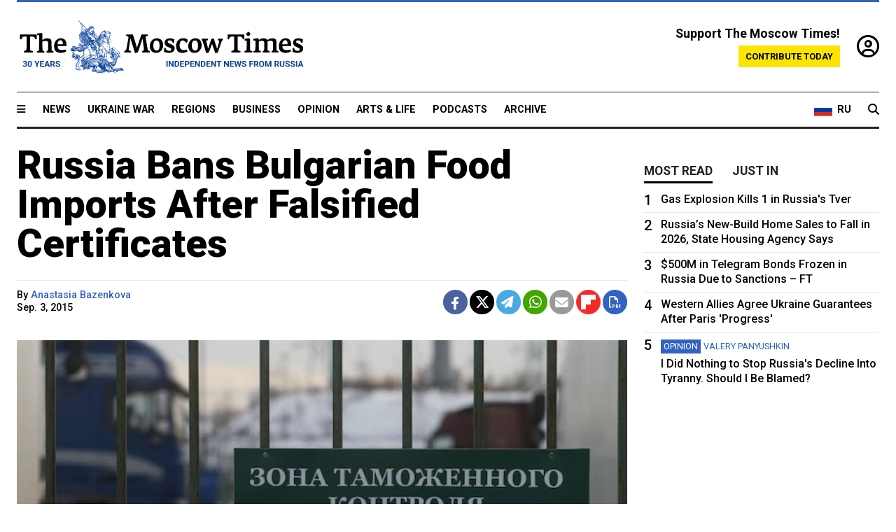

--- FILE ---
content_type: text/html; charset=UTF-8
request_url: https://www.themoscowtimes.com/2015/09/03/russia-bans-bulgarian-food-imports-after-falsified-certificates-a49337
body_size: 11239
content:
<!DOCTYPE html>
<html lang="en">

<head>
  <meta name="googlebot" content="noarchive">

  <base href="https://www.themoscowtimes.com/" />
  <meta charset="utf-8">
  <meta http-equiv="X-UA-Compatible" content="IE=edge,chrome=1">
  <meta name="viewport" content="width=device-width, initial-scale=1" />
  <meta name="theme-color" content="#5882b5">
  <link rel="shortcut icon" href="https://static.themoscowtimes.com/img/icons/favicon.ico">

  <link rel="publisher" href="https://plus.google.com/114467228383524488842" />

  <link rel="apple-touch-icon-precomposed" sizes="152x152"
    href="https://static.themoscowtimes.com/img/icons/apple-touch-icon-152x152.png">
  <link rel="apple-touch-icon-precomposed" sizes="144x144"
    href="https://static.themoscowtimes.com/img/icons/apple-touch-icon-144x144.png">
  <link rel="apple-touch-icon-precomposed" sizes="120x120"
    href="https://static.themoscowtimes.com/img/icons/apple-touch-icon-120x120.png">
  <link rel="apple-touch-icon-precomposed" sizes="114x114"
    href="https://static.themoscowtimes.com/img/icons/apple-touch-icon-114x114.png">
  <link rel="apple-touch-icon-precomposed" sizes="76x76"
    href="https://static.themoscowtimes.com/img/icons/apple-touch-icon-76x76.png">
  <link rel="apple-touch-icon-precomposed" sizes="72x72"
    href="https://static.themoscowtimes.com/img/icons/apple-touch-icon-72x72.png">
  <link rel="apple-touch-icon-precomposed" href="https://static.themoscowtimes.com/img/icons/apple-touch-icon-57x57.png">

  <meta property="og:site_name" content="The Moscow Times" />

  <meta property="fb:admins" content="1190953093,691361317" />
  <meta property="fb:app_id" content="1446863628952411" />

  <meta name="twitter:site" content="@MoscowTimes">
  <meta name="twitter:creator" content="@MoscowTimes">
  <meta property="twitter:account_id" content="19527964">
  <meta name="twitter:card" content="summary_large_image"> <!-- or summary -->

  
<title>Russia Bans Bulgarian Food Imports After Falsified Certificates</title>

	<link rel="canonical" href="https://www.themoscowtimes.com/2015/09/03/russia-bans-bulgarian-food-imports-after-falsified-certificates-a49337">

	<meta name="keywords" content="">
	<meta name="news_keywords" content="">
	<meta name="description" content="  Russia has banned imports of all agricultural produce from Bulgaria as of Sept. 1 over forged certificates from the EU country, Russia&#039;s agriculture watchdog said in a statement Thursday.">
	<meta name="thumbnail" content="https://static.themoscowtimes.com/image/320/23/832145b239664df884f072396f1cc896.jpg">
	<meta name="author" content="Anastasia Bazenkova">

	<meta property="og:url" content="https://www.themoscowtimes.com/2015/09/03/russia-bans-bulgarian-food-imports-after-falsified-certificates-a49337">
	<meta property="og:title" content="Russia Bans Bulgarian Food Imports After Falsified Certificates">
	<meta property="og:description" content="  Russia has banned imports of all agricultural produce from Bulgaria as of Sept. 1 over forged certificates from the EU country, Russia&#039;s agriculture watchdog said in a statement Thursday.">
	<meta property="og:image" content="https://static.themoscowtimes.com/image/og/da/49337__da8285d6f7feb969b7a71ffb72e6e7b6.jpg">
	<meta property="og:image:width" content="1200">
	<meta property="og:image:height" content="630">
	<meta property="article:author" content="Anastasia Bazenkova">
	<meta property="article:content_tier" content="free">
	<meta property="article:modified_time" content="2026-01-07T04:57:48+03:00">
	<meta property="article:published_time" content="2015-09-03T20:33:49+03:00">
	<meta property="article:publisher" content="https://www.facebook.com/MoscowTimes">
	<meta property="article:section" content="news">
	<meta property="article:tag" content="">
	<meta property="twitter:title" content="Russia Bans Bulgarian Food Imports After Falsified Certificates">
	<meta property="twitter:description" content="  Russia has banned imports of all agricultural produce from Bulgaria as of Sept. 1 over forged certificates from the EU country, Russia&#039;s agriculture watchdog said in a statement Thursday.">
	<meta property="twitter:image:src" content="https://static.themoscowtimes.com/image/og/da/49337__da8285d6f7feb969b7a71ffb72e6e7b6.jpg">



<script type="application/ld+json" data-json-ld-for-pagemetadata>
	{"@context":"http:\/\/schema.org\/","@type":"NewsArticle","dateCreated":"2019-01-29T14:40:03+03:00","datePublished":"2015-09-03T20:33:49+03:00","dateModified":"2026-01-07T04:57:48+03:00","name":"Russia Bans Bulgarian Food Imports After Falsified Certificates","headline":"Russia Bans Bulgarian Food Imports After Falsified Certificates","description":"  Russia has banned imports of all agricultural produce from Bulgaria as of Sept. 1 over forged certificates from the EU country, Russia's agriculture watchdog said in a statement Thursday.","keywords":"","articleSection":"news","isAccessibleForFree":true,"mainEntityOfPage":"https:\/\/www.themoscowtimes.com\/2015\/09\/03\/russia-bans-bulgarian-food-imports-after-falsified-certificates-a49337","url":"https:\/\/www.themoscowtimes.com\/2015\/09\/03\/russia-bans-bulgarian-food-imports-after-falsified-certificates-a49337","thumbnailUrl":"https:\/\/static.themoscowtimes.com\/image\/320\/23\/832145b239664df884f072396f1cc896.jpg","image":{"@type":"ImageObject","url":"https:\/\/static.themoscowtimes.com\/image\/og\/da\/49337__da8285d6f7feb969b7a71ffb72e6e7b6.jpg","width":1200,"height":630},"publisher":{"@type":"Organization","name":"The Moscow Times","logo":{"@type":"ImageObject","url":"https:\/\/static.themoscowtimes.com\/img\/logo.png","width":50,"height":50}},"inLanguage":{"@type":"Language","name":"English","alternateName":"English"},"printEdition":"5688","creator":"Anastasia Bazenkova","author":{"@type":"Person","name":"Anastasia Bazenkova","description":null,"image":"https:\/\/static.themoscowtimes.com\/avatar_default.jpg","url":"https:\/\/www.themoscowtimes.com\/author\/anastasia-bazenkova","sameAs":"http:\/\/www.twitter.com\/a_bazenkova"}}</script> <script type="application/ld+json" data-json-ld-for-pagemetadata>
	{"@context":"http:\/\/schema.org\/","@type":"BreadcrumbList","itemListElement":[{"@type":"ListItem","position":1,"name":"The Moscow Times","item":"https:\/\/www.themoscowtimes.com\/"},{"@type":"ListItem","position":2,"name":"Business","item":"https:\/\/www.themoscowtimes.com\/business"},{"@type":"ListItem","position":3,"name":"Russia Bans Bulgarian Food Imports After Falsified Certificates","item":"https:\/\/www.themoscowtimes.com\/2015\/09\/03\/russia-bans-bulgarian-food-imports-after-falsified-certificates-a49337"}]}</script> 
  <!-- load stylesheets -->
  <link type="text/css" href="https://static.themoscowtimes.com/css/main.css?v=88" rel="stylesheet" media="screen" />
  <!-- Other CSS assets -->
  
  <link rel="dns-prefetch" href="//www.google-analytics.com" />

  <script type="application/ld+json">
  {
    "@context": "http://schema.org",
    "@type": "NewsMediaOrganization",
    "address": {
      "@type": "PostalAddress",
      "addressCountry": "RU",
      "addressLocality": "Moscow",
      "postalCode": "",
      "streetAddress": ""
    },
    "name": "The Moscow Times",
    "email": "general@themoscowtimes.com",
    "telephone": "",
    "url": "https://themoscowtimes.com",
    "logo": "https://static.themoscowtimes.com/img/logo_1280.png"
  }
  </script>

  <script type="application/ld+json">
  {
    "@context": "https://schema.org",
    "@type": "WebSite",
    "url": "https://www.themoscowtimes.com/",
    }
  </script>
  
<!-- Google Tag Manager -->
<script>
	(function (w, d, s, l, i) {
		w[l] = w[l] || [];
		w[l].push({
			"gtm.start": new Date().getTime(),
			event: "gtm.js",
		});
		var f = d.getElementsByTagName(s)[0],
			j = d.createElement(s),
			dl = l != "dataLayer" ? "&l=" + l : "";
		j.async = true;
		j.src = "https://www.googletagmanager.com/gtm.js?id=" + i + dl;
		f.parentNode.insertBefore(j, f);
	})(window, document, "script", "dataLayer", "GTM-TR8JKK");
</script>
<!-- End Google Tag Manager -->

<!-- Global site tag (gtag.js) - GA4 -->
<script
	async
	src="https://www.googletagmanager.com/gtag/js?id=G-7PDWRZPVQJ"
></script>
<script>
	window.dataLayer = window.dataLayer || [];
	function gtag() {
		dataLayer.push(arguments);
	}
	gtag("js", new Date());
	gtag("config", "G-7PDWRZPVQJ", {
		send_page_view: false,
	});
</script>

<!-- Yandex Zen -->
<meta name="yandex-verification" content="45c6975db53b11d6" /></head>


<body class="article-item" y-use="Main">
  <!-- Google Tag Manager (noscript) -->
<noscript><iframe
		src="https://www.googletagmanager.com/ns.html?id=GTM-TR8JKK"
		height="0"
		width="0"
		style="display: none; visibility: hidden"></iframe>
</noscript>
<!-- End Google Tag Manager (noscript) -->




  
<div y-use="ProgressBar" class="progress-bar"></div>


   
<div class="container">
  <div class="site-header py-3 hidden-xs">
	<a href="https://www.themoscowtimes.com/" class="site-header__logo" title="The Moscow Times - Independent News from Russia" >
		<img src="https://static.themoscowtimes.com/img/logo_tmt_30_yo.svg" alt="The Moscow Times"  />
	</a>

		<div class="site-header__contribute contribute-teaser hidden-xs">
		<div class="contribute-teaser__cta mb-1">Support The Moscow Times!</div>
		<a class="contribute-teaser__button"
		   href="https://www.themoscowtimes.com/contribute?utm_source=contribute&utm_medium=internal-header"
		   class="contribute-teaser__cta">Contribute today</a>
	</div>


	<div class="site-header__account">
		<div class="identity" aria-label="[[account]]">
	<a y-name="signin" href="https://www.themoscowtimes.com/account" class="identity__signin">
		<i class="fa fa-user-circle-o"></i>
	</a>


	<div y-name="account" class="identity__account" style="display:none">
		<div class="identity__letter" href="https://www.themoscowtimes.com/account" y-name="letter"></div>
		<div y-name="menu" class="identity__menu" style="display:none">
			<a class="identity__menu__item identity__dashboard" href="https://www.themoscowtimes.com/account">My account</a>
			<a class="identity__menu__item identity__signout" href="https://www.themoscowtimes.com/account/signout">Signout</a>
		</div>
	</div>
</div>	</div>


</div></div>

<div class="container">
	<div class="navigation" y-use="Navigation">

	
<div class="nav-expanded" style="display: none;" y-name="expanded">
	<div class="nav-overlay"></div>
	<div class="nav-container" y-name="container">
		<div class="container">
			<div class="nav-container__inner">
				<div class="nav-expanded__header">
					<div class="nav-expanded__close" y-name="close">&times;</div>
				</div>
				<nav class="">
					<ul class="depth-0" >

<li class="has-child" >
<a href="#" >Sections</a>
<ul class="depth-1" >

<li class="" >
<a href="/" >Home</a>
</li>

<li class="" >
<a href="https://www.themoscowtimes.com/ukraine-war" >Ukraine War</a>
</li>

<li class="" >
<a href="/news" >News</a>
</li>

<li class="" >

</li>

<li class="" >
<a href="/opinion" >Opinion</a>
</li>

<li class="" >
<a href="/business" >Business</a>
</li>

<li class="" >
<a href="/arts-and-life" >Arts and Life</a>
</li>

</ul>

</li>

<li class="has-child" >
<a href="#" ></a>
<ul class="depth-1" >

<li class="" >
<a href="/tag/Regions" >Regions</a>
</li>

<li class="" >
<a href="/podcasts" >Podcasts</a>
</li>

<li class="" >
<a href="/galleries" >Galleries</a>
</li>

<li class="" >
<a href="/newsletters" >Newsletters</a>
</li>

<li class="" >
<a href="/lectures" >TMT Lecture Series</a>
</li>

<li class="" >
<a href="/search" >Archive</a>
</li>

</ul>

</li>

<li class="has-child" >
<a href="#" >Multimedia projects</a>
<ul class="depth-1" >

<li class="" >
<a href="https://mothersanddaughters.themoscowtimes.com/" >Mothers &amp; Daughters</a>
</li>

<li class="" >
<a href="https://generationp.themoscowtimes.com/" >Generation P</a>
</li>

</ul>

</li>

</ul>
				</nav>
			</div>
		</div>
	</div>
</div>


	<nav class="nav-top">
		<div class="menu-trigger" y-name="open"><i class="fa fa-reorder"></i></div>
		<div class="nav-top__logo--xs hidden-sm-up">
			<a href="https://www.themoscowtimes.com/" class="site-header__logo " title="The Moscow Times - Independent News from Russia">
				<img src="https://static.themoscowtimes.com/img/logo_tmt_30_yo.svg" alt="The Moscow Times" />
			</a>
		</div>
		<ul class="nav-top__list" >

<li class="" >
<a href="/news" >News</a>
</li>

<li class="" >
<a href="https://www.themoscowtimes.com/ukraine-war" >Ukraine War</a>
</li>

<li class="" >
<a href="/tag/Regions" >Regions</a>
</li>

<li class="" >
<a href="/business" >Business</a>
</li>

<li class="" >
<a href="/opinion" >Opinion</a>
</li>

<li class="" >
<a href="https://www.themoscowtimes.com/arts-and-life" >Arts &amp; Life</a>
</li>

<li class="" >
<a href="/podcasts" >Podcasts</a>
</li>

<li class="" >
<a href="/search" >Archive</a>
</li>

</ul>

		<div class="nav-top__wrapper">
			<div class="nav-top__extra">
				<a href="https://ru.themoscowtimes.com" class="nav-top__lang-toggle">
					<svg xmlns="http://www.w3.org/2000/svg" viewBox="0 0 9 6" width="26" height="18">
						<rect fill="#fff" width="9" height="3" />
						<rect fill="#d52b1e" y="3" width="9" height="3" />
						<rect fill="#0039a6" y="2" width="9" height="2" />
					</svg>
					<span>RU</span>
				</a>
			</div>
			<a href="https://www.themoscowtimes.com/search" title="Search" class="nav-top__search">
				<i class="fa fa-search"></i>
			</a>
			<div class="nav-top__account hidden-sm-up">
				 <div class="identity" aria-label="[[account]]">
	<a y-name="signin" href="https://www.themoscowtimes.com/account" class="identity__signin">
		<i class="fa fa-user-circle-o"></i>
	</a>


	<div y-name="account" class="identity__account" style="display:none">
		<div class="identity__letter" href="https://www.themoscowtimes.com/account" y-name="letter"></div>
		<div y-name="menu" class="identity__menu" style="display:none">
			<a class="identity__menu__item identity__dashboard" href="https://www.themoscowtimes.com/account">My account</a>
			<a class="identity__menu__item identity__signout" href="https://www.themoscowtimes.com/account/signout">Signout</a>
		</div>
	</div>
</div> 			</div>
		</div>
	</nav>
</div></div>

<div class="container">
	 	<div class="contribute-teaser-mobile hidden-sm-up">
		<div class="contribute-teaser-mobile__cta">
			<span>Support The Moscow Times!</span>
		</div>
		<div class="contribute-teaser-mobile__container">
			<a class="contribute-teaser-mobile__container__button"
			   href="https://www.themoscowtimes.com/contribute?utm_source=contribute&utm_medium=internal-header-mobile"
			   class="contribute-teaser__cta">Contribute today</a>
		</div>

	</div>
 </div>



<article y-use="article.IsIntersecting">

	<!--[[[article:49337]]]-->
	<div class="gtm-section gtm-type" data-section="news"
		data-type="default">
		<!-- Google Tag Manager places Streamads based on these classes -->
	</div>

		<div class="container article-container" id="article-id-49337"
		data-page-id="49337" data-next-id="49343"
		data-article-url="https://www.themoscowtimes.com/2015/09/03/russia-bans-bulgarian-food-imports-after-falsified-certificates-a49337"
		data-article-title="Russia Bans Bulgarian Food Imports After Falsified Certificates">
		

		<div class="row-flex gutter-2">
			<div class="col">
								<article class="article article--news">
					<header class="article__header ">
																		<h1><a href="https://www.themoscowtimes.com/2015/09/03/russia-bans-bulgarian-food-imports-after-falsified-certificates-a49337">Russia Bans Bulgarian Food Imports After Falsified Certificates</a>
						</h1>
						<h2></h2>
					</header>

					<div class="article__byline byline  ">
						<div class="row-flex">
							<div class="col">
								<div class="byline__details">

																																													
									<div class="byline__details__column">
										<div class="byline__author">
											By <a href="https://www.themoscowtimes.com/author/anastasia-bazenkova" class="byline__author__name" title="Anastasia Bazenkova">Anastasia Bazenkova</a>										</div>


																					<time class="byline__datetime timeago"
												datetime="2015-09-03T20:33:49+03:00" y-use="Timeago">
												Sep. 3, 2015											</time>
																			</div>
								</div>
							</div>

							<div class="col-auto">
								<div class="byline__social">
									<div class="social">
	<a href="https://www.facebook.com/sharer/sharer.php?u=https://www.themoscowtimes.com/2015/09/03/russia-bans-bulgarian-food-imports-after-falsified-certificates-a49337" class="social__icon social__icon--facebook" target="_blank" title="Share on Facebook"><i class="fa fa-brands fa-facebook"></i></a>
	<a href="https://twitter.com/intent/tweet/?url=https://www.themoscowtimes.com/2015/09/03/russia-bans-bulgarian-food-imports-after-falsified-certificates-a49337&text=Russia Bans Bulgarian Food Imports After Falsified Certificates" class="social__icon social__icon--x-twitter" target="_blank" title="Share on Twitter"><i class="fa fa-brands fa-x-twitter"></i></a>
	<a href="https://telegram.me/share/url?url=https://www.themoscowtimes.com/2015/09/03/russia-bans-bulgarian-food-imports-after-falsified-certificates-a49337" class="social__icon social__icon--telegram" target="_blank" title="Share on Telegram"><i class="fa fa-paper-plane"></i></a>
	<a href="https://wa.me/?text=https://www.themoscowtimes.com/2015/09/03/russia-bans-bulgarian-food-imports-after-falsified-certificates-a49337" class="social__icon social__icon--whatsapp"><i class="fa fa-whatsapp" target="_blank" title="Share on WhatsApp"></i></a>
	<a href="/cdn-cgi/l/email-protection#[base64]" class="social__icon social__icon--email"><i class="fa fa-envelope" target="_blank" title="Share with email"></i></a>
	<a href="https://flipboard.com" data-flip-widget="shareflip" class="social__icon social__icon--flipboard" title="Share on Flipboard"><img src="https://static.themoscowtimes.com/img/flipboard_mrrw.png" /></a>
	<a href="https://www.themoscowtimes.com/2015/09/03/russia-bans-bulgarian-food-imports-after-falsified-certificates-a49337/pdf" class="social__icon social__icon--pdf"><i class="fa fa-file-pdf-o" target="_blank" title="Download as PDF"></i></a>
</div>
								</div>
							</div>
						</div>
					</div>

					
										<figure class="article__featured-image featured-image">
						<img src="https://static.themoscowtimes.com/image/article_1360/23/832145b239664df884f072396f1cc896.jpg" />
											</figure>
					

					<div class="article__content-container">
						<div class="article__content" y-name="article-content">
															
																	<div data-id="article-block-type"
										class="article__block article__block--html article__block--column ">
										
<p>Russia has banned imports of all agricultural produce from Bulgaria as of Sept. 1 over forged certificates from the EU country, Russia's agriculture watchdog said in a statement Thursday.</p>
 
<p>A wide range of food imports from Bulgaria is already subject to Russia's food embargo, which Russia introduced last year in response to Western sanctions imposed on the country over its role in the Ukraine crisis.</p>
 
<p>The new restrictions were introduced after Bulgaria acknowledged that a number of export and re-export agricultural certificates were false, agriculture watchdog Rosselkhoznadzor said in a statement.</p>
 
<p>Rosselkhoznadzor has imposed a temporary ban on all agricultural imports and re-exports from Bulgaria, the statement said.</p>
 
<p>On April 25, Russia imposed a ban on re-exported fruit and vegetables from Bulgaria over a number of cases involving fake certificates. Rosselkhoznadzor suspected that exported apples, which according to Bulgarian certificates were being re-exported from Brazil, Morocco and China, actually came from EU countries, the Interfax news agency reported at the time.</p>
 
<p>Over the past several months the Russian government has intensified its efforts to stop the import of food products that have fallen under sanctions. A presidential decree that came into force on Aug. 6 called for the destruction of all banned Western food products found and confiscated.</p>
 
<p>In July Russia prolonged the food embargo on the U.S., EU, Canada, Australia and Norway for another year. Last month it added Albania, Montenegro, Iceland and Liechtenstein to the ban list over their support for the extension of EU sanctions against Russia.</p>
 
<p>The food ban will also apply to Ukraine from January 2016 if it implements the economic portions of its association agreement with the European Union.</p>
 
<p>In the first half of this year, imports from Bulgaria to Russia totaled $211.5 million, 33.6 percent less than in the first six months of 2014. Bulgaria made up 0.65 percent of EU imports to Russia in the first half of this year, the RBC newspaper reported, citing data from Russia's Federal Customs Service.</p>
 
<div class="articlebottom"> 
  <div class="vtext"> 
    <p>Contact the author at <a href="/cdn-cgi/l/email-protection#aecf80cccfd4cbc0c5c1d8cfeec7c3cbcac7cf80dcdb"><span class="__cf_email__" data-cfemail="03622d616279666d686c7562436a6e66676a622d7176">[email&#160;protected]</span></a> 
      <br />
     </p>
   </div>
 </div>
 
<p></p>
 																				
									</div>
																					</div>

						
						
						<div class="article__bottom">

						</div>

						
						
						<div class="hidden-md-up">
																											</div>
						
						<div class="">
							
<div
	class="newsletterbanner newsletterbanner--article mb-3"
	y-use="newsletter.Banner"
	data-newsletter="newsletter"
	data-url="https://www.themoscowtimes.com/newsletter"
>
	<h4 class="newsletterbanner__title">Sign up for our free weekly newsletter</h4>
	<div class="newsletterbanner__teaser">
		Our weekly newsletter contains a hand-picked selection of news, features, analysis and more from The Moscow Times. You will receive it in your mailbox every Friday. Never miss the latest news from Russia.		<a href="https://www.themoscowtimes.com/newsletterpreview/article" target="_blank" class="newsletterbanner__teaser__link">Preview</a>
	</div>
	<div>
		<div class="newsletterbanner__inputs">
			<input class="newsletterbanner__email" type="email" placeholder="Your email" y-name="email" />
			<input class="newsletterbanner__name" type="text" placeholder="Your name" y-name="name" />
			<button class="newsletterbanner__button button button--color-3" y-name="submit">Subscribe</button>
		</div>
		<span class="newsletterbanner__disclaimer">
			<em>Subscribers agree to the <a href="https://www.themoscowtimes.com/page/privacy-policy">Privacy Policy</a> </em>
		</span>
		<div class="newsletterbanner__error" y-name="error" style="display:none"></div>
		<div class="newsletterbanner__message" y-name="done" style="display:none">We sent a confirmation to your email. Please confirm your subscription.</div>
	</div>
</div>						</div>

												<div 
	class="contribute-article p-3 mb-3" 
	y-use="contribute2.Article" 
	data-contribute="https://www.themoscowtimes.com/contribute"
	data-remind="https://www.themoscowtimes.com/contribute2/remind"
>
		<p><strong>A Message from The Moscow Times:</strong></p>
	<p>Dear readers,</p>
	<p>We are facing unprecedented challenges. Russia's Prosecutor General's Office has designated The Moscow Times as an "undesirable" organization, criminalizing our work and putting our staff at risk of prosecution. This follows our earlier unjust labeling as a "foreign agent."</p>
	<p>These actions are direct attempts to silence independent journalism in Russia. The authorities claim our work "discredits the decisions of the Russian leadership." We see things differently: we strive to provide accurate, unbiased reporting on Russia.</p>
	<p>We, the journalists of The Moscow Times, refuse to be silenced. But to continue our work, <a href="https://www.themoscowtimes.com/contribute?utm_source=contribute&utm_medium=article" title="we need your help">we need your help</a>.</p>
	<p><span class="contribute-article__strike">Your support, no matter how small, makes a world of difference. If you can, please support us monthly starting from just <span y-name="sign">$</span>2.</span> It's quick to set up, and every contribution makes a significant impact.</p>
	<p>By supporting The Moscow Times, you're defending open, independent journalism in the face of repression. Thank you for standing with us.</p>


	<div class="contribute-selection">
		<div class="contribute-selection__period">
			<div class="contribute-button" y-name="period period-once" data-period="once">
				Once
			</div>
			<div class="contribute-button"  y-name="period period-monthly" data-period="monthly">
				Monthly
			</div>
			<div class="contribute-button"  y-name="period period-annual" data-period="annual">
				Annual
			</div>
		</div>
		<div class="contribute-selection__amount" >
			<div class="contribute-button" y-name="amount amount-0"></div>
			<div class="contribute-button" y-name="amount amount-1"></div>
			<div class="contribute-button contribute-selection__amount__other" y-name="amount amount-2"></div>
		</div>
		<div class="contribute-selection__submit mb-3">
			<div class="contribute-button contribute-button--fit contribute-button--secondary" y-name="continue">
				Continue <i class="fa fa-arrow-right"></i>
			</div>
			<div class="contribute-selection__submit__methods">
				<img src="https://static.themoscowtimes.com/img/contribute/payment_icons.png" alt="paiment methods" width="160" />
			</div>
		</div>
		<div class="contribute-article__payoff">Not ready to support today? <br class="hidden-sm-up" /><span class="contribute-article__payoff__link clickable" y-name="later">Remind me later</span>.</div>
	</div>
	
	<div class="contribute-article__reminder" y-name="reminder" hidden>
		<div class="contribute-article__reminder__close clickable" y-name="close">&times;</div>
		<h4 class="mb-1"><strong>Remind me next month</strong></h4>
		<div class="contribute-article__reminder__grid mb-2" y-name="form">
			<div> 
				<div  class="contribute-article__reminder__error y-name="error" hidden></div>
				<input type="email" class="contribute-article__reminder__input" y-name="email" placeholder="Email">
			</div>
			<div class="contribute-button contribute-button--secondary" y-name="submit">
				Remind me <i class="fa fa-arrow-right"></i>
			</div>
		</div>
		<div y-name="done" hidden>
			<span class="contribute-article__strike mb-2">Thank you! Your reminder is set.</span>
		</div>
		<div class="contribute-article__reminder__info">
			We will send you one reminder email a month from now. For details on the personal data we collect and how it is used, please see our <a href="https://www.themoscowtimes.com/page/privacy-policy" target="_blank" title="privacy policy">Privacy Policy</a>.
		</div>
	</div>
	
</div>
						 <div class="social">
	<a href="https://www.facebook.com/sharer/sharer.php?u=https://www.themoscowtimes.com/2015/09/03/russia-bans-bulgarian-food-imports-after-falsified-certificates-a49337" class="social__icon social__icon--facebook" target="_blank" title="Share on Facebook"><i class="fa fa-brands fa-facebook"></i></a>
	<a href="https://twitter.com/intent/tweet/?url=https://www.themoscowtimes.com/2015/09/03/russia-bans-bulgarian-food-imports-after-falsified-certificates-a49337&text=Russia Bans Bulgarian Food Imports After Falsified Certificates" class="social__icon social__icon--x-twitter" target="_blank" title="Share on Twitter"><i class="fa fa-brands fa-x-twitter"></i></a>
	<a href="https://telegram.me/share/url?url=https://www.themoscowtimes.com/2015/09/03/russia-bans-bulgarian-food-imports-after-falsified-certificates-a49337" class="social__icon social__icon--telegram" target="_blank" title="Share on Telegram"><i class="fa fa-paper-plane"></i></a>
	<a href="https://wa.me/?text=https://www.themoscowtimes.com/2015/09/03/russia-bans-bulgarian-food-imports-after-falsified-certificates-a49337" class="social__icon social__icon--whatsapp"><i class="fa fa-whatsapp" target="_blank" title="Share on WhatsApp"></i></a>
	<a href="/cdn-cgi/l/email-protection#[base64]" class="social__icon social__icon--email"><i class="fa fa-envelope" target="_blank" title="Share with email"></i></a>
	<a href="https://flipboard.com" data-flip-widget="shareflip" class="social__icon social__icon--flipboard" title="Share on Flipboard"><img src="https://static.themoscowtimes.com/img/flipboard_mrrw.png" /></a>
	<a href="https://www.themoscowtimes.com/2015/09/03/russia-bans-bulgarian-food-imports-after-falsified-certificates-a49337/pdf" class="social__icon social__icon--pdf"><i class="fa fa-file-pdf-o" target="_blank" title="Download as PDF"></i></a>
</div>
 					</div>

				</article>
			</div>


			<div class="col-auto hidden-sm-down">
				<aside class="sidebar">

															
					<!-- Article sidebar -->
					   
					<div class="sidebar__sticky">
						<div class="tabs" y-use="Tabs" data-active="tabs__tab--active">
							<section class="sidebar__section">
								<div class="sidebar__section__header">
									<div class="tabs__tab" y-name="tab" data-content="mostread">
										<h3 class="tab__header header--style-3">Most read</h3>
									</div>

									<div class="tabs__tab" y-name="tab" data-content="justin">
										<h3 class="tab__header header--style-3">Just in</h3>
									</div>
								</div>

								<div class="tabs__content" y-name="content justin">
									<ul class="listed-articles">
			<li class="listed-articles__item">
			
<div class="article-excerpt-tiny">
	<a 
		href="https://www.themoscowtimes.com/2026/01/06/western-allies-agree-ukraine-guarantees-after-paris-progress-a91617"
		title="Western Allies Agree Ukraine Guarantees After Paris 'Progress'"
		data-track="just-in-link Western Allies Agree Ukraine Guarantees After Paris 'Progress'"
	>
				<time class="article-excerpt-tiny__time  "
			datetime="2026-01-06T22:42:00+03:00" y-use="Timeago">
			Jan. 6, 2026		</time>
				<h5 class="article-excerpt-tiny__headline ">
			Western Allies Agree Ukraine Guarantees After Paris 'Progress'		</h5>
	</a>
</div>		</li>
			<li class="listed-articles__item">
			 
<div class="article-excerpt-tiny">
	<a 
		href="https://www.themoscowtimes.com/2026/01/06/russia-backs-venezuelas-interim-leader-after-us-ousts-maduro-a91620"
		title="Russia Backs Venezuela's Interim Leader After U.S. Ousts Maduro"
		data-track="just-in-link Russia Backs Venezuela's Interim Leader After U.S. Ousts Maduro"
	>
				<time class="article-excerpt-tiny__time  "
			datetime="2026-01-06T18:28:00+03:00" y-use="Timeago">
			Jan. 6, 2026		</time>
				<h5 class="article-excerpt-tiny__headline ">
			Russia Backs Venezuela's Interim Leader After U.S. Ousts Maduro		</h5>
	</a>
</div> 		</li>
			<li class="listed-articles__item">
			 
<div class="article-excerpt-tiny">
	<a 
		href="https://www.themoscowtimes.com/2026/01/06/i-did-nothing-to-stop-russias-decline-into-tyranny-should-i-be-blamed-a91619"
		title="I Did Nothing to Stop Russia's Decline Into Tyranny. Should I Be Blamed?"
		data-track="just-in-link I Did Nothing to Stop Russia's Decline Into Tyranny. Should I Be Blamed?"
	>
				<time class="article-excerpt-tiny__time  "
			datetime="2026-01-06T17:17:00+03:00" y-use="Timeago">
			Jan. 6, 2026		</time>
				<h5 class="article-excerpt-tiny__headline ">
			I Did Nothing to Stop Russia's Decline Into Tyranny. Should I Be Blamed?		</h5>
	</a>
</div> 		</li>
			<li class="listed-articles__item">
			 
<div class="article-excerpt-tiny">
	<a 
		href="https://www.themoscowtimes.com/2026/01/06/new-car-prices-rise-in-russia-as-tax-hikes-take-effect-a91618"
		title="New Car Prices Rise in Russia as Tax Hikes Take Effect"
		data-track="just-in-link New Car Prices Rise in Russia as Tax Hikes Take Effect"
	>
				<time class="article-excerpt-tiny__time  "
			datetime="2026-01-06T17:03:21+03:00" y-use="Timeago">
			Jan. 6, 2026		</time>
				<h5 class="article-excerpt-tiny__headline ">
			New Car Prices Rise in Russia as Tax Hikes Take Effect		</h5>
	</a>
</div> 		</li>
			<li class="listed-articles__item">
			 
<div class="article-excerpt-tiny">
	<a 
		href="https://www.themoscowtimes.com/2026/01/06/500m-in-telegram-bonds-frozen-in-russia-due-to-sanctions-ft-a91616"
		title="$500M in Telegram Bonds Frozen in Russia Due to Sanctions – FT"
		data-track="just-in-link $500M in Telegram Bonds Frozen in Russia Due to Sanctions – FT"
	>
				<time class="article-excerpt-tiny__time  "
			datetime="2026-01-06T15:13:00+03:00" y-use="Timeago">
			Jan. 6, 2026		</time>
				<h5 class="article-excerpt-tiny__headline ">
			$500M in Telegram Bonds Frozen in Russia Due to Sanctions – FT		</h5>
	</a>
</div> 		</li>
			<li class="listed-articles__item">
			 
<div class="article-excerpt-tiny">
	<a 
		href="https://www.themoscowtimes.com/2026/01/06/russias-new-build-home-sales-to-fall-in-2026-state-housing-agency-says-a91615"
		title="Russia’s New-Build Home Sales to Fall in 2026, State Housing Agency Says"
		data-track="just-in-link Russia’s New-Build Home Sales to Fall in 2026, State Housing Agency Says"
	>
				<time class="article-excerpt-tiny__time  "
			datetime="2026-01-06T13:27:17+03:00" y-use="Timeago">
			Jan. 6, 2026		</time>
				<h5 class="article-excerpt-tiny__headline ">
			Russia’s New-Build Home Sales to Fall in 2026, State Housing Agency Says		</h5>
	</a>
</div> 		</li>
			<li class="listed-articles__item">
			 
<div class="article-excerpt-tiny">
	<a 
		href="https://www.themoscowtimes.com/2026/01/06/gas-explosion-kills-1-in-russias-tver-a91614"
		title="Gas Explosion Kills 1 in Russia's Tver"
		data-track="just-in-link Gas Explosion Kills 1 in Russia's Tver"
	>
				<time class="article-excerpt-tiny__time  "
			datetime="2026-01-06T12:11:00+03:00" y-use="Timeago">
			Jan. 6, 2026		</time>
				<h5 class="article-excerpt-tiny__headline ">
			Gas Explosion Kills 1 in Russia's Tver		</h5>
	</a>
</div> 		</li>
	</ul>								</div>

								<div class="tabs__content" y-name="content mostread" style="display: none">
									<ul class="ranked-articles">
						<li class="ranked-articles__item">
			
<div class="article-excerpt-ranked ranked-articles__article-excerpt-ranked">
	<a href="https://www.themoscowtimes.com/2026/01/06/gas-explosion-kills-1-in-russias-tver-a91614" title="Gas Explosion Kills 1 in Russia&#039;s Tver">
		<div class="article-excerpt-ranked__rank">
			1		</div>
		<div class="article-excerpt-ranked__item">
							

									<h5 class="article-excerpt-ranked__headline">
				Gas Explosion Kills 1 in Russia's Tver			</h5>
		</div>
	</a>
</div>		</li>
					<li class="ranked-articles__item">
			 
<div class="article-excerpt-ranked ranked-articles__article-excerpt-ranked">
	<a href="https://www.themoscowtimes.com/2026/01/06/russias-new-build-home-sales-to-fall-in-2026-state-housing-agency-says-a91615" title="Russia’s New-Build Home Sales to Fall in 2026, State Housing Agency Says">
		<div class="article-excerpt-ranked__rank">
			2		</div>
		<div class="article-excerpt-ranked__item">
							 

 									<h5 class="article-excerpt-ranked__headline">
				Russia’s New-Build Home Sales to Fall in 2026, State Housing Agency Says			</h5>
		</div>
	</a>
</div> 		</li>
					<li class="ranked-articles__item">
			 
<div class="article-excerpt-ranked ranked-articles__article-excerpt-ranked">
	<a href="https://www.themoscowtimes.com/2026/01/06/500m-in-telegram-bonds-frozen-in-russia-due-to-sanctions-ft-a91616" title="$500M in Telegram Bonds Frozen in Russia Due to Sanctions – FT">
		<div class="article-excerpt-ranked__rank">
			3		</div>
		<div class="article-excerpt-ranked__item">
							 

 									<h5 class="article-excerpt-ranked__headline">
				$500M in Telegram Bonds Frozen in Russia Due to Sanctions – FT			</h5>
		</div>
	</a>
</div> 		</li>
					<li class="ranked-articles__item">
			 
<div class="article-excerpt-ranked ranked-articles__article-excerpt-ranked">
	<a href="https://www.themoscowtimes.com/2026/01/06/western-allies-agree-ukraine-guarantees-after-paris-progress-a91617" title="Western Allies Agree Ukraine Guarantees After Paris &#039;Progress&#039;">
		<div class="article-excerpt-ranked__rank">
			4		</div>
		<div class="article-excerpt-ranked__item">
							 

 									<h5 class="article-excerpt-ranked__headline">
				Western Allies Agree Ukraine Guarantees After Paris 'Progress'			</h5>
		</div>
	</a>
</div> 		</li>
					<li class="ranked-articles__item">
			 
<div class="article-excerpt-ranked ranked-articles__article-excerpt-ranked">
	<a href="https://www.themoscowtimes.com/2026/01/06/i-did-nothing-to-stop-russias-decline-into-tyranny-should-i-be-blamed-a91619" title="I Did Nothing to Stop Russia&#039;s Decline Into Tyranny. Should I Be Blamed?">
		<div class="article-excerpt-ranked__rank">
			5		</div>
		<div class="article-excerpt-ranked__item">
							 

	<span class="label article-excerpt-ranked__label label--opinion article-excerpt-ranked__label--opinion">
		opinion	</span>
 										<span class="article-excerpt-ranked__author">
					Valery Panyushkin				</span>
						<h5 class="article-excerpt-ranked__headline">
				I Did Nothing to Stop Russia's Decline Into Tyranny. Should I Be Blamed?			</h5>
		</div>
	</a>
</div> 		</li>
	</ul>								</div>
							</section>
						</div>
					</div>
					<!-- Article sidebar bottom -->
					   
				</aside>
			</div>
		</div>
	</div>
	
	<!-- Article billboard bottom -->
	   	<!-- Article billboard bottom -->
	   

	<div class="container">
		<section class="cluster">

			<div class="cluster__header">
				<h2 class="cluster__label header--style-3">
										Read more									</h2>
			</div>

			<div class="row-flex">
								<div class="col-3 col-6-sm">
					

<div
	class="article-excerpt-default article-excerpt-default--ukraine_war"
	data-url="https://www.themoscowtimes.com/2026/01/06/western-allies-agree-ukraine-guarantees-after-paris-progress-a91617"
	data-title="Western Allies Agree Ukraine Guarantees After Paris 'Progress'"
>

	<a href="https://www.themoscowtimes.com/2026/01/06/western-allies-agree-ukraine-guarantees-after-paris-progress-a91617" class="article-excerpt-default__link" title="Western Allies Agree Ukraine Guarantees After Paris &#039;Progress&#039;">
					<div class=" article-excerpt-default__image-wrapper">
				<figure>
					

	<img src="https://static.themoscowtimes.com/image/article_640/db/Screenshot2026-01-06at140015.png" />

																			</figure>
			</div>
		
		<div class="article-excerpt-default__content">
							

						
			<h3 class="article-excerpt-default__headline">
								Western Allies Agree Ukraine Guarantees After Paris 'Progress'			</h3>

			
							<div class="article-excerpt-default__teaser">The security guarantees would see the U.S. lead a truce monitoring mechanism with European participation, France's Emmanuel Macron said.</div>
										<div class="readtime">
					4&nbsp;Min read				</div>
					</div>
	</a>
</div>				</div>
								<div class="col-3 col-6-sm">
					 

<div
	class="article-excerpt-default article-excerpt-default--news"
	data-url="https://www.themoscowtimes.com/2026/01/06/russia-backs-venezuelas-interim-leader-after-us-ousts-maduro-a91620"
	data-title="Russia Backs Venezuela's Interim Leader After U.S. Ousts Maduro"
>

	<a href="https://www.themoscowtimes.com/2026/01/06/russia-backs-venezuelas-interim-leader-after-us-ousts-maduro-a91620" class="article-excerpt-default__link" title="Russia Backs Venezuela&#039;s Interim Leader After U.S. Ousts Maduro">
					<div class=" article-excerpt-default__image-wrapper">
				<figure>
					 

	<img src="https://static.themoscowtimes.com/image/article_640/42/TASS_86985111.jpg" />
 
																			</figure>
			</div>
		
		<div class="article-excerpt-default__content">
							 

 						
			<h3 class="article-excerpt-default__headline">
								Russia Backs Venezuela's Interim Leader After U.S. Ousts Maduro			</h3>

			
							<div class="article-excerpt-default__teaser">Moscow has demanded the release of Maduro and his wife but has otherwise not taken action in support of its South American ally.</div>
										<div class="readtime">
					2&nbsp;Min read				</div>
					</div>
	</a>
</div> 				</div>
								<div class="col-3 col-6-sm">
					 

<div
	class="article-excerpt-default article-excerpt-default--news"
	data-url="https://www.themoscowtimes.com/2026/01/06/500m-in-telegram-bonds-frozen-in-russia-due-to-sanctions-ft-a91616"
	data-title="$500M in Telegram Bonds Frozen in Russia Due to Sanctions – FT"
>

	<a href="https://www.themoscowtimes.com/2026/01/06/500m-in-telegram-bonds-frozen-in-russia-due-to-sanctions-ft-a91616" class="article-excerpt-default__link" title="$500M in Telegram Bonds Frozen in Russia Due to Sanctions – FT">
					<div class=" article-excerpt-default__image-wrapper">
				<figure>
					 

	<img src="https://static.themoscowtimes.com/image/article_640/35/634345435445-3.jpg" />
 
																			</figure>
			</div>
		
		<div class="article-excerpt-default__content">
							 

 						
			<h3 class="article-excerpt-default__headline">
								$500M in Telegram Bonds Frozen in Russia Due to Sanctions – FT			</h3>

			
							<div class="article-excerpt-default__teaser">The freeze highlights Telegram’s continued exposure to Russian capital despite efforts by its founder Pavel Durov to distance himself from Moscow.</div>
										<div class="readtime">
					2&nbsp;Min read				</div>
					</div>
	</a>
</div> 				</div>
								<div class="col-3 col-6-sm">
					 

<div
	class="article-excerpt-default article-excerpt-default--news"
	data-url="https://www.themoscowtimes.com/2026/01/06/gas-explosion-kills-1-in-russias-tver-a91614"
	data-title="Gas Explosion Kills 1 in Russia's Tver"
>

	<a href="https://www.themoscowtimes.com/2026/01/06/gas-explosion-kills-1-in-russias-tver-a91614" class="article-excerpt-default__link" title="Gas Explosion Kills 1 in Russia&#039;s Tver">
					<div class=" article-excerpt-default__image-wrapper">
				<figure>
					 

	<img src="https://static.themoscowtimes.com/image/article_640/23/photo_2026-01-06_10-10-09.jpg" />
 
																			</figure>
			</div>
		
		<div class="article-excerpt-default__content">
							 

 						
			<h3 class="article-excerpt-default__headline">
								Gas Explosion Kills 1 in Russia's Tver			</h3>

			
							<div class="article-excerpt-default__teaser">Regional authorities had initially blamed a Ukrainian drone attack for the explosion.</div>
										<div class="readtime">
					1&nbsp;Min read				</div>
					</div>
	</a>
</div> 				</div>
							</div>
		</section>
	</div>

		<!-- sticky_article_billboard_bottom -->
	   
</article>

<div class="container next-article-loader" id="load-next-article" y-use="article.InfiniteScroll"
	data-id="49343" data-url="https://www.themoscowtimes.com/all/{{id}}">
	<svg version="1.1" xmlns="http://www.w3.org/2000/svg" xmlns:xlink="http://www.w3.org/1999/xlink" x="0px" y="0px"
		width="40px" height="40px" viewBox="0 0 40 40" enable-background="new 0 0 40 40" xml:space="preserve">
		<path opacity="0.2" fill="#000"
			d="M20.201,5.169c-8.254,0-14.946,6.692-14.946,14.946c0,8.255,6.692,14.946,14.946,14.946
			  s14.946-6.691,14.946-14.946C35.146,11.861,28.455,5.169,20.201,5.169z M20.201,31.749c-6.425,0-11.634-5.208-11.634-11.634
			  c0-6.425,5.209-11.634,11.634-11.634c6.425,0,11.633,5.209,11.633,11.634C31.834,26.541,26.626,31.749,20.201,31.749z" />
		<path fill="#000" d="M26.013,10.047l1.654-2.866c-2.198-1.272-4.743-2.012-7.466-2.012h0v3.312h0
			  C22.32,8.481,24.301,9.057,26.013,10.047z">
			<animateTransform attributeType="xml" attributeName="transform" type="rotate" from="0 20 20" to="360 20 20"
				dur="0.5s" repeatCount="indefinite" />
		</path>
	</svg>
</div>

<script data-cfasync="false" src="/cdn-cgi/scripts/5c5dd728/cloudflare-static/email-decode.min.js"></script><script>
if (typeof window.freestar === 'object') {
	freestar.config.disabledProducts = {
		sideWall: true,
	};
}
</script>


<footer class="footer fancyfooter">

	<div class="container">
		<div class="footer__inner">
			<div class="footer__logo mb-3">
				<a href="https://www.themoscowtimes.com/" class="footer__logo__wrapper"
					title="The Moscow Times - Independent News from Russia">
											<img src="https://static.themoscowtimes.com/img/logo_tmt_30_yo.svg" alt="The Moscow Times">
									</a>
			</div>
			<div class="footer__main">
								<div class="footer__menu">
					<ul class="row-flex depth-0" >

<li class="col has-child" >
<a href="#" >The Moscow Times</a>
<ul class="depth-1" >

<li class="col" >
<a href="/page/moscow-times" >About us</a>
</li>

<li class="col" >
<a href="/page/privacy-policy" >Privacy Policy</a>
</li>

<li class="col" >
<style>
    #pmLink {
        visibility: hidden;
        text-decoration: none;
        cursor: pointer;
        background: transparent;
        border: none;
    }

    #pmLink:hover {
        visibility: visible;
        color: grey;
    }
</style>
<li class="col">
<a id="pmLink">Privacy Manager</a>
</li>
</li>

</ul>

</li>

<li class="col has-child" >
<a href="#" >  </a>
<ul class="depth-1" >

<li class="col" >
<a href="/podcasts" >Podcasts</a>
</li>

<li class="col" >
<a href="/videos" >Videos</a>
</li>

<li class="col" >
<a href="/galleries" >Galleries</a>
</li>

<li class="col" >
<a href="/newsletters" >Newsletters</a>
</li>

<li class="col" >
<a href="/search" >Archive</a>
</li>

</ul>

</li>

<li class="col has-child" >
<a href="#" >Follow us</a>
<ul class="depth-1" >

<li class="col" >
<a href="https://www.facebook.com/MoscowTimes/" target="_blank"><i class="fa fa-lg fa-facebook"></i></a>&nbsp;
<a href="https://twitter.com/moscowtimes" target="_blank"><i class="fa fa-lg fa-twitter"></i></a>&nbsp;
<a href="https://www.instagram.com/themoscowtimes/" target="_blank"><i class="fa fa-lg fa-instagram"></i></a>&nbsp;
<a href="https://t.me/+fmbCxJOTTPMyZjQy" target="_blank"><i class="fa fa-lg fa-telegram"></i></a>&nbsp;
<a href="/page/rss"><i class="fa fa-lg fa-rss"></i></a>&nbsp;
<a href="https://www.youtube.com/channel/UCRNPdAfK5Mp8ORtjUt3Q8UA" target="_blank"><i class="fa fa-lg fa-youtube"></i></a>
</li>

</ul>

</li>

<li class="col has-child" >
<a href="#" >Media Partners</a>
<ul class="depth-1" >

<li class="col" >
<style>
.media-partners a {
	display: block;
	position: relative;
	padding-left: 42px;	
	padding-top: 7px;
	clear: both;
	line-height: 1em;
}
.media-partners img {
	margin-left: -42px;
	margin-top: -7px;
	max-width: 30px;
	max-height: 30px;
	float: left;
	clear: both;
	margin-bottom: 8px;
}
</style>

<ul class="depth-1">

<li class="media-partners">
	<a href="https://www.themoscowtimes.com/partner/bne-intellinews" target="_blank" rel="noopener noreferrer">
<img src="https://static.themoscowtimes.com/image/320/b9/9XFcf7SE_400x400.jpg" alt="bne IntelliNews" loading="lazy">
		bne IntelliNews
	</a>
</li>
<li class="media-partners">
	<a href="https://investigatebel.org/en" target="_blank" rel="noopener noreferrer">
<img src="https://static.themoscowtimes.com/image/320/88/7pEyUoUB_400x400.png" alt="Belarusian Investigative Center" loading="lazy">
		Belarusian Investigative Center
	</a>
</li>
</ul>
</li>

</ul>

</li>

<li class="col has-child" >
<a href="#" ></a>
<ul class="depth-1" >

<li class="col" >
<style>
.media-partners a {
	display: block;
	position: relative;
	padding-left: 42px;	
	padding-top: 7px;
	clear: both;
	line-height: 1em;
}
.media-partners img {
	margin-left: -42px;
	margin-top: -7px;
	max-width: 30px;
	max-height: 30px;
	float: left;
	clear: both;
	margin-bottom: 8px;
}
.margin-top {
margin-top: 25px;
}
@media (max-width: 767px) {
.margin-top {
margin-top: 0;
}
}
</style>

<ul class="depth-1 margin-top">

<li class="media-partners">
	<a href="https://www.euractiv.com" target="_blank" rel="noopener noreferrer">
<img src="https://www.themoscowtimes.com/image/320/ed/euractiv.jpg" alt="Euractiv " loading="lazy"/>
		Euractiv 
	</a>

</li>
</ul>
</li>

</ul>

</li>

</ul>
								</div>
			</div>
			<div class="footer__bottom">
				&copy; The Moscow Times, all rights reserved.
			</div>

		</div>

	</div>
</footer>

  <!-- jQuery -->
  <script src="https://code.jquery.com/jquery-2.2.0.min.js"></script>
  <script src="https://static.themoscowtimes.com/vendor/jquery/Timeago.js"></script>
  <script src="https://static.themoscowtimes.com/vendor/jquery/Lightbox.js"></script>
  <script src="https://static.themoscowtimes.com/vendor/jquery/fitvids.js"></script>

  <!-- Other JS assets -->
    <script src="https://cdn.flipboard.com/web/buttons/js/flbuttons.min.js"></script>
  
  <div y-name="viewport" class="hidden-lg-down" data-viewport="xl"></div>
  <div y-name="viewport" class="hidden-md-down hidden-xl" data-viewport="lg"></div>
  <div y-name="viewport" class="hidden-lg-up hidden-sm-down" data-viewport="md"></div>
  <div y-name="viewport" class="hidden-md-up hidden-xs" data-viewport="sm"></div>
  <div y-name="viewport" class="hidden-sm-up" data-viewport="xs"></div>

  <script type="text/javascript" src="https://static.themoscowtimes.com/vendor/yellow/Yellow.js"
        data-main="https://static.themoscowtimes.com/js/main.js?v=88"
    data-src="https://static.themoscowtimes.com/js/"     data-console="0"></script>

  </body>

</html>
